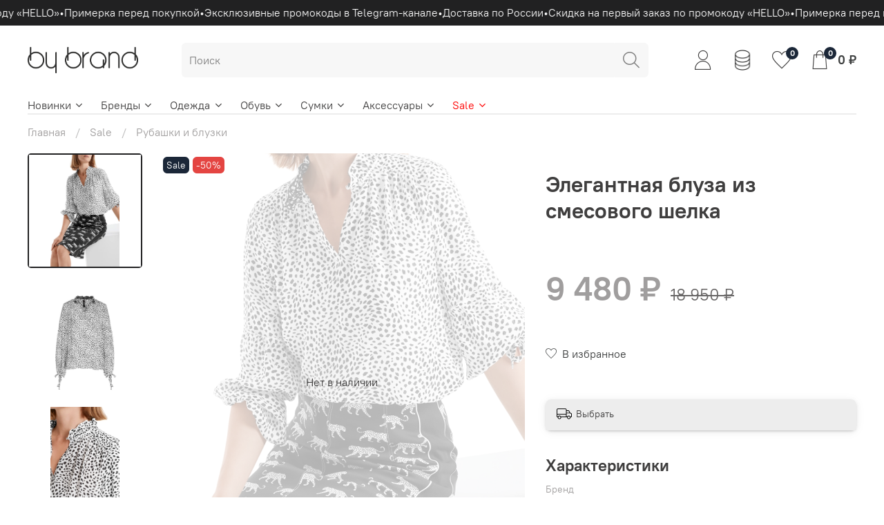

--- FILE ---
content_type: text/css
request_url: https://static.insales-cdn.com/assets/1/7193/6216729/1769510438/theme.css
body_size: 2328
content:
@charset "UTF-8";
/* line 1, _settings.scss */
:root {
  --bg: var(--draft-bg, #FFFFFF);
  --bg-is-light: var(--draft-bg-is-light, true);
  --bg-minor-shade: var(--draft-bg-minor-shade, #f7f7f7);
  --bg-minor-shade-is-light: var(--draft-bg-minor-shade-is-light, true);
  --bg-major-shade: var(--draft-bg-major-shade, #ededed);
  --bg-major-shade-is-light: var(--draft-bg-major-shade-is-light, true);
  --bg-half-shade: var(--draft-bg-half-shade, #808080);
  --bg-half-shade-is-dark: var(--draft-bg-half-shade-is-dark, true);
  --color-btn-bg: var(--draft-color-btn-bg, #212122);
  --color-btn-bg-is-dark: var(--draft-color-btn-bg-is-dark, true);
  --color-btn-bg-minor-shade: var(--draft-color-btn-bg-minor-shade, #373738);
  --color-btn-bg-minor-shade-is-dark: var(--draft-color-btn-bg-minor-shade-is-dark, true);
  --color-btn-bg-major-shade: var(--draft-color-btn-bg-major-shade, #4d4d4e);
  --color-btn-bg-major-shade-is-dark: var(--draft-color-btn-bg-major-shade-is-dark, true);
  --color-btn-bg-half-shade: var(--draft-color-btn-bg-half-shade, #8f8f91);
  --color-btn-bg-half-shade-is-dark: var(--draft-color-btn-bg-half-shade-is-dark, true);
  --color-accent-text: var(--draft-color-accent-text, #3a3c3c);
  --color-accent-text-is-dark: var(--draft-color-accent-text-is-dark, true);
  --color-accent-text-minor-shade: var(--draft-color-accent-text-minor-shade, #4d5050);
  --color-accent-text-minor-shade-is-dark: var(--draft-color-accent-text-minor-shade-is-dark, true);
  --color-accent-text-major-shade: var(--draft-color-accent-text-major-shade, #606464);
  --color-accent-text-major-shade-is-dark: var(--draft-color-accent-text-major-shade-is-dark, true);
  --color-accent-text-half-shade: var(--draft-color-accent-text-half-shade, #9b9f9f);
  --color-accent-text-half-shade-is-dark: var(--draft-color-accent-text-half-shade-is-dark, true);
  --color-text-dark: var(--draft-color-text-dark, #3F3E3E);
  --color-text-dark-is-dark: var(--draft-color-text-dark-is-dark, true);
  --color-text-dark-minor-shade: var(--draft-color-text-dark-minor-shade, #545252);
  --color-text-dark-minor-shade-is-dark: var(--draft-color-text-dark-minor-shade-is-dark, true);
  --color-text-dark-major-shade: var(--draft-color-text-dark-major-shade, #676565);
  --color-text-dark-major-shade-is-dark: var(--draft-color-text-dark-major-shade-is-dark, true);
  --color-text-dark-half-shade: var(--draft-color-text-dark-half-shade, #a09e9e);
  --color-text-dark-half-shade-is-dark: var(--draft-color-text-dark-half-shade-is-dark, true);
  --color-text-light: var(--draft-color-text-light, #ffffff);
  --color-text-light-is-light: var(--draft-color-text-light-is-light, true);
  --color-text-light-minor-shade: var(--draft-color-text-light-minor-shade, #f7f7f7);
  --color-text-light-minor-shade-is-light: var(--draft-color-text-light-minor-shade-is-light, true);
  --color-text-light-major-shade: var(--draft-color-text-light-major-shade, #ededed);
  --color-text-light-major-shade-is-light: var(--draft-color-text-light-major-shade-is-light, true);
  --color-text-light-half-shade: var(--draft-color-text-light-half-shade, #808080);
  --color-text-light-half-shade-is-dark: var(--draft-color-text-light-half-shade-is-dark, true);
  --icons_pack: var(--draft-icons_pack, thin);
  --controls-btn-border-radius: var(--draft-controls-btn-border-radius, 6px);
  --color-notice-warning: var(--draft-color-notice-warning, #fff3cd);
  --color-notice-warning-is-light: var(--draft-color-notice-warning-is-light, true);
  --color-notice-warning-minor-shade: var(--draft-color-notice-warning-minor-shade, #fff0be);
  --color-notice-warning-minor-shade-is-light: var(--draft-color-notice-warning-minor-shade-is-light, true);
  --color-notice-warning-major-shade: var(--draft-color-notice-warning-major-shade, #ffecac);
  --color-notice-warning-major-shade-is-light: var(--draft-color-notice-warning-major-shade-is-light, true);
  --color-notice-warning-half-shade: var(--draft-color-notice-warning-half-shade, #e6b000);
  --color-notice-warning-half-shade-is-dark: var(--draft-color-notice-warning-half-shade-is-dark, true);
  --color-notice-success: var(--draft-color-notice-success, #d4edda);
  --color-notice-success-is-light: var(--draft-color-notice-success-is-light, true);
  --color-notice-success-minor-shade: var(--draft-color-notice-success-minor-shade, #cae9d2);
  --color-notice-success-minor-shade-is-light: var(--draft-color-notice-success-minor-shade-is-light, true);
  --color-notice-success-major-shade: var(--draft-color-notice-success-major-shade, #bee4c7);
  --color-notice-success-major-shade-is-light: var(--draft-color-notice-success-major-shade-is-light, true);
  --color-notice-success-half-shade: var(--draft-color-notice-success-half-shade, #429e58);
  --color-notice-success-half-shade-is-dark: var(--draft-color-notice-success-half-shade-is-dark, true);
  --color-notice-error: var(--draft-color-notice-error, #f8d7da);
  --color-notice-error-is-light: var(--draft-color-notice-error-is-light, true);
  --color-notice-error-minor-shade: var(--draft-color-notice-error-minor-shade, #f6ccd0);
  --color-notice-error-minor-shade-is-light: var(--draft-color-notice-error-minor-shade-is-light, true);
  --color-notice-error-major-shade: var(--draft-color-notice-error-major-shade, #f3bcc1);
  --color-notice-error-major-shade-is-light: var(--draft-color-notice-error-major-shade-is-light, true);
  --color-notice-error-half-shade: var(--draft-color-notice-error-half-shade, #c52330);
  --color-notice-error-half-shade-is-dark: var(--draft-color-notice-error-half-shade-is-dark, true);
  --color-notice-info: var(--draft-color-notice-info, #cce5ff);
  --color-notice-info-is-light: var(--draft-color-notice-info-is-light, true);
  --color-notice-info-minor-shade: var(--draft-color-notice-info-minor-shade, #bedeff);
  --color-notice-info-minor-shade-is-light: var(--draft-color-notice-info-minor-shade-is-light, true);
  --color-notice-info-major-shade: var(--draft-color-notice-info-major-shade, #acd4ff);
  --color-notice-info-major-shade-is-light: var(--draft-color-notice-info-major-shade-is-light, true);
  --color-notice-info-half-shade: var(--draft-color-notice-info-half-shade, #006fe6);
  --color-notice-info-half-shade-is-dark: var(--draft-color-notice-info-half-shade-is-dark, true);
  --font-family: var(--draft-font-family, "PT Root UI");
  --font-size: var(--draft-font-size, 16px);
  --font-family-heading: var(--draft-font-family-heading, "PT Root UI");
  --collection_count: var(--draft-collection_count, 30);
  --search_count: var(--draft-search_count, 30);
  --blog_size: var(--draft-blog_size, 12);
  --product_not_available: var(--draft-product_not_available, hidden);
  --layout-content-max-width: var(--draft-layout-content-max-width, 1408px);
  --delta_sidebar: var(--draft-delta_sidebar, 2);
  --sidebar_index_show: var(--draft-sidebar_index_show, false);
  --sidebar_index_position: var(--draft-sidebar_index_position, left);
  --sidebar_collection_show: var(--draft-sidebar_collection_show, true);
  --sidebar_collection_position: var(--draft-sidebar_collection_position, left);
  --sidebar_cart_show: var(--draft-sidebar_cart_show, false);
  --sidebar_cart_position: var(--draft-sidebar_cart_position, left);
  --sidebar_product_show: var(--draft-sidebar_product_show, false);
  --sidebar_product_position: var(--draft-sidebar_product_position, left);
  --sidebar_blog_show: var(--draft-sidebar_blog_show, false);
  --sidebar_blog_position: var(--draft-sidebar_blog_position, right);
  --sidebar_article_show: var(--draft-sidebar_article_show, true);
  --sidebar_article_position: var(--draft-sidebar_article_position, right);
  --sidebar_page_show: var(--draft-sidebar_page_show, false);
  --sidebar_page_position: var(--draft-sidebar_page_position, left);
  --sidebar_compare_show: var(--draft-sidebar_compare_show, false);
  --sidebar_compare_position: var(--draft-sidebar_compare_position, left);
  --sidebar_search_show: var(--draft-sidebar_search_show, false);
  --sidebar_search_position: var(--draft-sidebar_search_position, left);
  --feedback_captcha_enabled: var(--draft-feedback_captcha_enabled, true);
  --favorite_enabled: var(--draft-favorite_enabled, true); }

/* line 1, custom.scss */
.old-price {
  color: var(--color-text-major-shade);
  text-decoration: line-through; }

@media screen and (max-width: 767px) {
  /* line 7, custom.scss */
  .widget-type_widget_v4_banner_list_8_831e5834bb9c82d57bfb7ecf756046d5 .banner-list .img-ratio {
    height: 350px; } }
/* line 12, custom.scss */
.widget-type_system_widget_v4_promo_slider_11 .promo-slider__item-photo, .widget-type_system_widget_v4_promo_slider_11 .promo-slider__item-content {
  transition: all .5s; }

/* line 16, custom.scss */
.widget-type_system_widget_v4_promo_slider_11 .promo-slider__item-photo:hover, .widget-type_system_widget_v4_promo_slider_11 .promo-slider__item-content:hover {
  transform: scale(1.1); }

/* line 20, custom.scss */
.widget-type_system_widget_v4_promo_slider_11 .promo-slider__item-content {
  display: none; }

@media (max-width: 768px) {
  /* line 26, custom.scss */
  .widget-type_widget_v4_promo_slider_11_da68ec1decc15fedb4f6ded41ca30f1d .promo-slider__item-photo .img-ratio {
    height: 100%; }

  /* line 29, custom.scss */
  #slider__custom-img {
    object-fit: fill; } }
@media (max-width: 468px) {
  /* line 35, custom.scss */
  .widget-type_widget_v4_promo_slider_11_da68ec1decc15fedb4f6ded41ca30f1d .promo-slider__item-photo .img-ratio {
    min-height: 500px;
    height: 100%; } }
/* line 41, custom.scss */
#summ_1412351,
#payment_gateway_price {
  color: red; }

@media (max-width: 640px) {
  /* line 47, custom.scss */
  header {
    position: sticky;
    top: 0;
    z-index: 2; } }
/* line 53, custom.scss */
.header__area-controls {
  display: flex; }

/* line 56, custom.scss */
#payment_gateway_price {
  color: #138808; }

/* line 59, custom.scss */
#summ_1412351 {
  color: #138808; }

/* line 63, custom.scss */
.promo-slider, .img-ratio.img-ratio_cover, .img-ratio.img-ratio_contain, .img-ratio.img-fit {
  border-radius: 5px;
  overflow: hidden; }

/* 610763 */
/* line 69, custom.scss */
.co-table-row--striped:nth-child(odd) {
  background-color: rgba(0, 0, 0, 0.02); }

/* line 72, custom.scss */
td.co-table-cell.co-table-cell--head:nth-child(1) {
  padding-left: 100px; }

/* line 75, custom.scss */
td.co-table-cell.co-table-cell--body.co-table-cell--hide\@xs {
  padding-left: 100px; }

/* line 79, custom.scss */
.co-table-cell.co-table-cell--body img {
  position: absolute;
  top: 10px;
  left: 10px; }

/* line 85, custom.scss */
td.co-table-cell.co-table-cell--body[data-title="Наименование"] {
  height: 120px;
  position: relative;
  text-align: start;
  padding-left: 102px; }

/* line 92, custom.scss */
td.co-table-cell.co-table-cell--body.nacenka {
  padding-left: 100px; }

/* 610763 */
/* line 5, theme.scss */
.outside-widgets .delete-widget-link {
  display: none; }

/* line 9, theme.scss */
.outside-widgets .add-widget-link {
  display: none; }

/* line 13, theme.scss */
a.banner-list__item.editable-block.ui-sortable-handle {
  transition: transform .2s; }

/* line 18, theme.scss */
a.banner-list__item.editable-block.ui-sortable-handle:hover {
  transform: scale(1.1); }

/* line 22, theme.scss */
a[href="https://www.instagram.com/marccain_ekb/"] {
  font-size: 1.1rem !important; }

/* line 26, theme.scss */
.widget-type_widget_v4_banner_list_12_949f24b193d4c04aaaf89d0f602e8e55 .banner-list__item .img-ratio:hover img {
  transform: scale(1.1); }

/* line 29, theme.scss */
.special-products__head .heading {
  margin-bottom: 30px !important; }

/* line 33, theme.scss */
.widget-type_widget_v4_banner_list_8_831e5834bb9c82d57bfb7ecf756046d5 img {
  object-fit: fill; }
